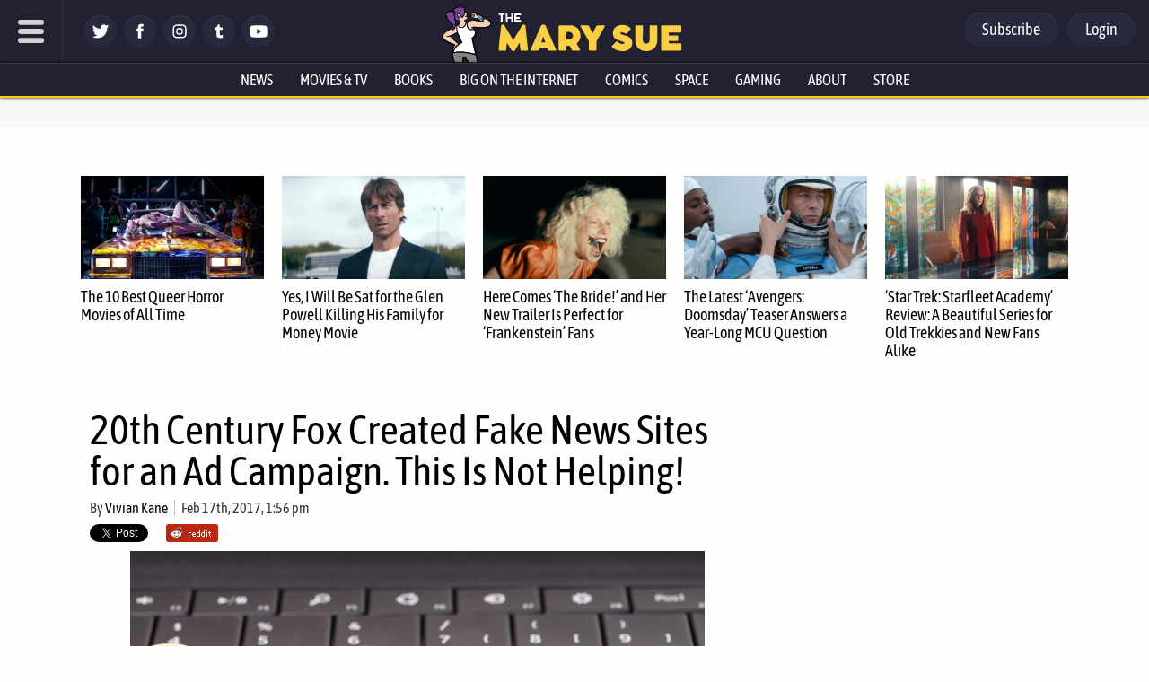

--- FILE ---
content_type: text/html; charset=utf-8
request_url: https://disqus.com/embed/comments/?base=default&f=themarysue&t_i=395747%20https%3A%2F%2Fwww.themarysue.com%2F%3Fp%3D395747&t_u=https%3A%2F%2Fwww.themarysue.com%2Fthis-is-not-helping%2F&t_e=20th%20Century%20Fox%20Created%20Fake%20News%20Sites%20for%20an%20Ad%20Campaign.%20This%20Is%20Not%20Helping!&t_d=20th%20Century%20Fox%20Created%20Fake%20News%20Sites%20for%20an%20Ad%20Campaign.%20This%20Is%20Not%20Helping!&t_t=20th%20Century%20Fox%20Created%20Fake%20News%20Sites%20for%20an%20Ad%20Campaign.%20This%20Is%20Not%20Helping!&s_o=default
body_size: 2925
content:
<!DOCTYPE html>

<html lang="en" dir="ltr" class="not-supported type-">

<head>
    <title>Disqus Comments</title>

    
    <meta name="viewport" content="width=device-width, initial-scale=1, maximum-scale=1, user-scalable=no">
    <meta http-equiv="X-UA-Compatible" content="IE=edge"/>

    <style>
        .alert--warning {
            border-radius: 3px;
            padding: 10px 15px;
            margin-bottom: 10px;
            background-color: #FFE070;
            color: #A47703;
        }

        .alert--warning a,
        .alert--warning a:hover,
        .alert--warning strong {
            color: #A47703;
            font-weight: bold;
        }

        .alert--error p,
        .alert--warning p {
            margin-top: 5px;
            margin-bottom: 5px;
        }
        
        </style>
    
    <style>
        
        html, body {
            overflow-y: auto;
            height: 100%;
        }
        

        #error {
            display: none;
        }

        .clearfix:after {
            content: "";
            display: block;
            height: 0;
            clear: both;
            visibility: hidden;
        }

        
    </style>

</head>
<body>
    

    
    <div id="error" class="alert--error">
        <p>We were unable to load Disqus. If you are a moderator please see our <a href="https://docs.disqus.com/help/83/"> troubleshooting guide</a>. </p>
    </div>

    
    <script type="text/json" id="disqus-forumData">{"session":{"canModerate":false,"audienceSyncVerified":false,"canReply":true,"mustVerify":false,"recaptchaPublicKey":"6LfHFZceAAAAAIuuLSZamKv3WEAGGTgqB_E7G7f3","mustVerifyEmail":false},"forum":{"aetBannerConfirmation":null,"founder":"7594043","twitterName":"TheMarySue","commentsLinkOne":"1 comment","guidelines":null,"disableDisqusBrandingOnPolls":false,"commentsLinkZero":"0 comments","disableDisqusBranding":true,"id":"themarysue","createdAt":"2011-02-24T18:51:09.847952","category":"Entertainment","aetBannerEnabled":false,"aetBannerTitle":null,"raw_guidelines":null,"initialCommentCount":null,"votingType":0,"daysUnapproveNewUsers":2,"installCompleted":true,"moderatorBadgeText":"","commentPolicyText":"Be excellent to each other. (New commenters automatically sent to moderation!)","aetEnabled":false,"channel":null,"sort":4,"description":"\u003cp>The geek girl's guide to the galaxy.\u003c/p>","organizationHasBadges":true,"newPolicy":true,"raw_description":"The geek girl's guide to the galaxy.","customFont":null,"language":"en","adsReviewStatus":1,"commentsPlaceholderTextEmpty":null,"daysAlive":0,"forumCategory":{"date_added":"2016-01-28T01:54:31","id":4,"name":"Entertainment"},"linkColor":null,"colorScheme":"auto","pk":"678482","commentsPlaceholderTextPopulated":null,"permissions":{},"commentPolicyLink":"https://www.themarysue.com/comment-policy/","aetBannerDescription":null,"favicon":{"permalink":"https://disqus.com/api/forums/favicons/themarysue.jpg","cache":"https://c.disquscdn.com/uploads/forums/67/8482/favicon.png"},"name":"The Mary Sue","commentsLinkMultiple":"{num} comments","settings":{"threadRatingsEnabled":false,"adsDRNativeEnabled":false,"behindClickEnabled":false,"disable3rdPartyTrackers":false,"adsVideoEnabled":false,"adsProductVideoEnabled":false,"adsPositionBottomEnabled":false,"ssoRequired":false,"contextualAiPollsEnabled":false,"unapproveLinks":false,"adsPositionRecommendationsEnabled":false,"adsEnabled":false,"adsProductLinksThumbnailsEnabled":false,"hasCustomAvatar":false,"organicDiscoveryEnabled":false,"adsProductDisplayEnabled":false,"adsProductLinksEnabled":false,"audienceSyncEnabled":false,"threadReactionsEnabled":false,"linkAffiliationEnabled":false,"adsPositionAiPollsEnabled":false,"disableSocialShare":false,"adsPositionTopEnabled":false,"adsProductStoriesEnabled":false,"sidebarEnabled":false,"adultContent":false,"allowAnonVotes":false,"gifPickerEnabled":false,"mustVerify":true,"badgesEnabled":false,"mustVerifyEmail":true,"allowAnonPost":false,"unapproveNewUsersEnabled":true,"mediaembedEnabled":false,"aiPollsEnabled":false,"userIdentityDisabled":false,"adsPositionPollEnabled":false,"discoveryLocked":true,"validateAllPosts":false,"adsSettingsLocked":true,"isVIP":false,"adsPositionInthreadEnabled":false},"organizationId":513634,"typeface":"auto","url":"http://www.themarysue.com","daysThreadAlive":0,"avatar":{"small":{"permalink":"https://disqus.com/api/forums/avatars/themarysue.jpg?size=32","cache":"//a.disquscdn.com/1763052994/images/noavatar32.png"},"large":{"permalink":"https://disqus.com/api/forums/avatars/themarysue.jpg?size=92","cache":"//a.disquscdn.com/1763052994/images/noavatar92.png"}},"signedUrl":"http://disq.us/?url=http%3A%2F%2Fwww.themarysue.com&key=GdtGOl97mWrfu-xiBk0M1A"}}</script>

    <div id="postCompatContainer"><div class="comment__wrapper"><div class="comment__name clearfix"><img class="comment__avatar" src="https://c.disquscdn.com/uploads/users/14489/5447/avatar92.jpg?1500469526" width="32" height="32" /><strong><a href="">TheSojourner</a></strong> &bull; 8 years ago
        </div><div class="comment__content"><p><i>~headdesk~</i></p></div></div><div class="comment__wrapper"><div class="comment__name clearfix"><img class="comment__avatar" src="//a.disquscdn.com/1763052994/images/noavatar92.png" width="32" height="32" /><strong><a href="">Dwight Williams</a></strong> &bull; 8 years ago
        </div><div class="comment__content"><p>Remembering earlier promo campaigns structured along similar lines. <b>The Dark Knight</b>, for example...newspapers, transit services, community groups, etc. all set in that movie's fictional world. Of course, in that instance, we were dealing explicitly with a fictional city's culture, politics and infrastructure.</p><p>But it <i>did</i> establish a precedent. (And were there others before and after that movie?)</p></div></div><div class="comment__wrapper"><div class="comment__name clearfix"><img class="comment__avatar" src="https://c.disquscdn.com/uploads/users/6025/8315/avatar92.jpg?1560839775" width="32" height="32" /><strong><a href="">MiscellaneousSoup</a></strong> &bull; 8 years ago
        </div><div class="comment__content"><p>When viral marketing gets nasty....</p></div></div><div class="comment__wrapper"><div class="comment__name clearfix"><img class="comment__avatar" src="https://c.disquscdn.com/uploads/users/15554/892/avatar92.jpg?1470545190" width="32" height="32" /><strong><a href="">Barney</a></strong> &bull; 8 years ago
        </div><div class="comment__content"><p>Honestly, the California story was kind of funny. Sorry!</p></div></div><div class="comment__wrapper"><div class="comment__name clearfix"><img class="comment__avatar" src="https://c.disquscdn.com/uploads/users/15332/789/avatar92.jpg?1438290847" width="32" height="32" /><strong><a href="">Feo Takahari</a></strong> &bull; 8 years ago
        </div><div class="comment__content"><p>Anyone care to guess what political viewpoint this movie will preach towards?</p></div></div></div>


    <div id="fixed-content"></div>

    
        <script type="text/javascript">
          var embedv2assets = window.document.createElement('script');
          embedv2assets.src = 'https://c.disquscdn.com/embedv2/latest/embedv2.js';
          embedv2assets.async = true;

          window.document.body.appendChild(embedv2assets);
        </script>
    



    
</body>
</html>


--- FILE ---
content_type: text/css
request_url: https://www.themarysue.com/wp-content/plugins/gamurs-wordpress-blocks/build/pushly-banner/style-index.css?ver=1.1.3
body_size: 343
content:
.wp-block-gamurs-pushly-banner{box-sizing:border-box;display:flex;font-family:var(--wp--custom--article-banners--type--announcement--font-family);font-size:var(--wp--custom--article-banners--type--announcement--font-size);font-weight:var(--wp--custom--article-banners--type--announcement--font-weight);letter-spacing:var(--wp--custom--article-banners--type--announcement--letter-spacing);line-height:var(--wp--custom--article-banners--type--announcement--line-height);margin-bottom:var(--wp--custom--article-banners--type--announcement--paragraph-spacing);max-height:calc(var(--wp--custom--article-banners--type--announcement--line-height)*2 + 1px*var(--wp--custom--article-banners--container-spacing--lg--padding-top) + 1px*var(--wp--custom--article-banners--container-spacing--lg--padding-bottom));overflow:hidden;position:relative;-webkit-text-decoration:var(--wp--custom--article-banners--type--announcement--text-decoration);text-decoration:var(--wp--custom--article-banners--type--announcement--text-decoration);text-indent:var(--wp--custom--article-banners--type--announcement--paragraph-indent);text-transform:var(--wp--custom--article-banners--type--announcement--text-transform);top:0;transition:max-height .3s linear,visibility .3s step-start;width:100%}.wp-block-gamurs-pushly-banner .wp-block-gamurs-pushly-banner__unsubscribe{display:none}.wp-block-gamurs-pushly-banner .wp-block-gamurs-pushly-banner__subscribe{display:block}.wp-block-gamurs-pushly-banner.subscribed .wp-block-gamurs-pushly-banner__unsubscribe{display:block!important}.wp-block-gamurs-pushly-banner.subscribed .wp-block-gamurs-pushly-banner__subscribe{display:none!important}.wp-block-gamurs-pushly-banner .wp-block-gamurs-pushly-banner__wrapper{align-items:center;display:flex;gap:calc(1px*var(--wp--custom--article-banners--container-spacing--lg--item-spacing));justify-content:space-between;padding:calc(1px*var(--wp--custom--article-banners--container-spacing--lg--padding-top)) calc(1px*var(--wp--custom--article-banners--container-spacing--lg--padding-right)) calc(1px*var(--wp--custom--article-banners--container-spacing--lg--padding-bottom)) calc(1px*var(--wp--custom--article-banners--container-spacing--lg--padding-left));width:100%}.wp-block-gamurs-pushly-banner__text-wrapper{display:inline}@media(max-width:991px){.wp-block-gamurs-pushly-banner__text-wrapper{width:100%}}.wp-block-gamurs-pushly-banner a{-webkit-text-decoration:var(--wp--custom--text-decoration--hyperlink);text-decoration:var(--wp--custom--text-decoration--hyperlink)}.wp-block-gamurs-pushly-banner.closed{max-height:0;transition:max-height .3s linear,visibility .3s step-end;visibility:hidden}.wp-block-gamurs-pushly-banner.initial{display:none}.wp-block-gamurs-pushly-banner .icon-close{cursor:pointer}.wp-block-gamurs-pushly-banner.color-default{background-color:var(--wp--custom--article-banners--color-bg--announcement);color:var(--wp--custom--article-banners--color-fg--announcement)}.wp-block-gamurs-pushly-banner.color-default a{-webkit-text-decoration:var(--wp--custom--text-decoration--hyperlink);text-decoration:var(--wp--custom--text-decoration--hyperlink)}.wp-block-gamurs-pushly-banner.color-default a,.wp-block-gamurs-pushly-banner.color-default a:hover,.wp-block-gamurs-pushly-banner.color-default a:visited{color:var(--wp--custom--article-banners--color-fg--announcement)}.wp-block-gamurs-pushly-banner.color-default .icon-close svg{fill:var(--wp--custom--article-banners--color-fg--announcement)}.wp-block-gamurs-pushly-banner.color-minimal{background-color:var(--wp--custom--banners--color-bg--minimal)}.wp-block-gamurs-pushly-banner.color-minimal,.wp-block-gamurs-pushly-banner.color-minimal a,.wp-block-gamurs-pushly-banner.color-minimal a:hover,.wp-block-gamurs-pushly-banner.color-minimal a:visited{color:var(--wp--custom--banners--body-color--minimal)}.wp-block-gamurs-pushly-banner.color-minimal .icon-close svg{fill:var(--wp--custom--banners--body-color--minimal)}.wp-block-gamurs-pushly-banner.color-subtle{background-color:var(--wp--custom--banners--color-bg--subtle)}.wp-block-gamurs-pushly-banner.color-subtle,.wp-block-gamurs-pushly-banner.color-subtle a,.wp-block-gamurs-pushly-banner.color-subtle a:hover,.wp-block-gamurs-pushly-banner.color-subtle a:visited{color:var(--wp--custom--banners--body-color--subtle)}.wp-block-gamurs-pushly-banner.color-subtle .icon-close svg{fill:var(--wp--custom--banners--body-color--subtle)}.wp-block-gamurs-pushly-banner.color-bold{background-color:var(--wp--custom--banners--color-bg--bold)}.wp-block-gamurs-pushly-banner.color-bold,.wp-block-gamurs-pushly-banner.color-bold a,.wp-block-gamurs-pushly-banner.color-bold a:hover,.wp-block-gamurs-pushly-banner.color-bold a:visited{color:var(--wp--custom--banners--body-color--bold)}.wp-block-gamurs-pushly-banner.color-bold .icon-close svg{fill:var(--wp--custom--banners--body-color--bold)}.wp-block-gamurs-pushly-banner.color-strong{background-color:var(--wp--custom--banners--color-bg--strong)}.wp-block-gamurs-pushly-banner.color-strong,.wp-block-gamurs-pushly-banner.color-strong a,.wp-block-gamurs-pushly-banner.color-strong a:hover,.wp-block-gamurs-pushly-banner.color-strong a:visited{color:var(--wp--custom--banners--body-color--strong)}.wp-block-gamurs-pushly-banner.color-strong .icon-close svg{fill:var(--wp--custom--banners--body-color--strong)}.wp-block-gamurs-pushly-banner.color-sponsored{background-color:var(--wp--custom--banners--color-bg--sponsored)}.wp-block-gamurs-pushly-banner.color-sponsored,.wp-block-gamurs-pushly-banner.color-sponsored a,.wp-block-gamurs-pushly-banner.color-sponsored a:hover,.wp-block-gamurs-pushly-banner.color-sponsored a:visited{color:var(--wp--custom--banners--body-color--sponsored)}.wp-block-gamurs-pushly-banner.color-sponsored .icon-close svg{fill:var(--wp--custom--banners--body-color--sponsored)}.wp-block-gamurs-template-home{transition:padding-top .3s linear}
